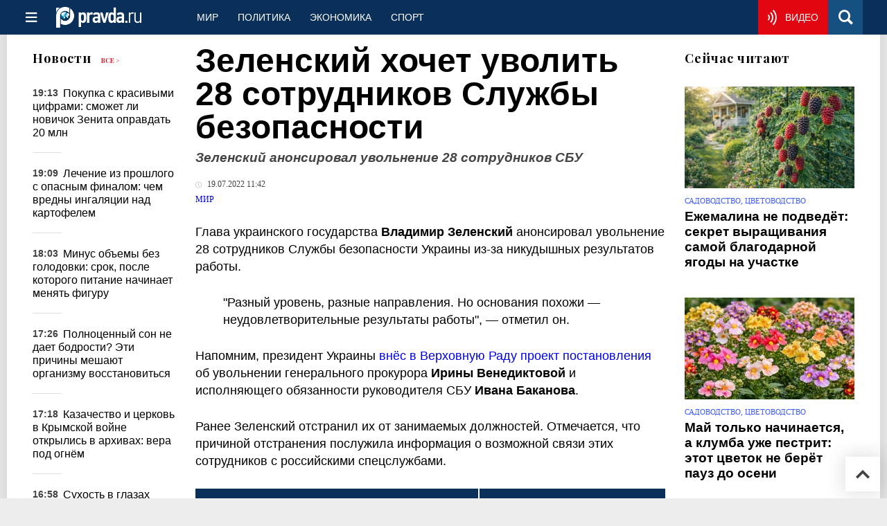

--- FILE ---
content_type: text/html
request_url: https://www.pravda.ru/news/world/1728424-sbu/
body_size: 30178
content:
<!DOCTYPE html>
<html lang="ru" class="no-js" prefix="og: https://ogp.me/ns# fb: https://ogp.me/ns/fb# article: https://ogp.me/ns/article# profile: https://ogp.me/ns/profile# video: https://ogp.me/ns/video#">
    <head>
        <meta charset="utf-8">
        <meta name="viewport" content="width=device-width, initial-scale=1">
        <meta name="theme-color" content="#0a305a">
        <meta http-equiv="X-UA-Compatible" content="IE=edge">
        <meta name="msvalidate.01" content="13A7C501677A3DFC5E4A9747C802BFD9">
        <meta name="verify-v1" content="wFXlfD8ory0rg75F2j4lTejg4irxSLwX500ilHKJwlY=">
        <meta name="pmail-verification" content="f782bbafa506f1851028f28c1987e76b">
        <meta name="yandex-verification" content="7367d7d828b17c1c">
        <meta name="y_key" content="0594f1f446fc2d3d">
        <meta name="google-site-verification" content="googled52d3af475e970bc">
                    <meta name="robots" content="max-image-preview:large">
                <meta name="HandheldFriendly" content="true">
        <meta name="MobileOptimized" content="width">
                        <meta name="p:domain_verify" content="994f40be6235d4ac25637a1b4455c522">
                <link rel="alternate" type="application/rss+xml" title="Аналитика и новости Правда.ру"
      href="https://www.pravda.ru/export.xml"/>
<link rel="alternate" type="application/rss+xml" title="Мир. Новости мира" href="https://www.pravda.ru/world/export.xml">
                        <link rel="alternate" href="https://www.pravda.ru/" hreflang="x-default">
        <link rel="alternate" href="https://www.pravda.ru/" hreflang="ru-ru">
        <link rel="alternate" href="https://english.pravda.ru" hreflang="en-us">
        <link rel="alternate" href="https://deutsch.pravda.ru/" hreflang="de-de">
        <link rel="alternate" href="https://port.pravda.ru" hreflang="pt-br">
        <link rel="alternate" href="https://france.pravda.ru" hreflang="fr-fr">
        <link rel="alternate" href="https://es.pravda.ru/" hreflang="es-es">
                <title>Зеленский хочет уволить 28 сотрудников Службы безопасности</title>
                        <link rel="canonical" href="https://www.pravda.ru/news/world/1728424-sbu/">
                                <link rel="image_src" href="https://img.pravda.ru/image/preview/article/4/2/4/1728424_amp.jpeg">
                                <meta name="twitter:site" content="@PravdaRu">
                                <meta name="twitter:creator" content="@PravdaRu">
                                <meta name="robots" content="noindex, nofollow">
                                <meta name="title" content="Зеленский хочет уволить 28 сотрудников Службы безопасности">
                                <meta name="twitter:title" content="Зеленский хочет уволить 28 сотрудников Службы безопасности">
                                <meta name="description" content="Глава украинского государства Владимир Зеленский анонсировал увольнение 28 сотрудников СБУ из-за никудышных результатов работы.">
                                <meta name="twitter:description" content="Глава украинского государства Владимир Зеленский анонсировал увольнение 28 сотрудников СБУ из-за никудышных результатов работы.">
                                <meta name="twitter:card" content="summary_large_image">
                                <meta name="image_src" content="https://img.pravda.ru/image/preview/article/4/2/4/1728424_amp.jpeg">
                                <meta name="twitter:image" content="https://img.pravda.ru/image/preview/article/4/2/4/1728424_amp.jpeg">
                                <meta name="author" content="Елена Ивченко">
                                <meta property="fb:app_id" content="218074068257314">
                                <meta property="og:site_name" content="Правда.Ру">
                                <meta property="fb:pages" content="1098265950253633,1681323735456183,108088759217229,1027076390673903,107581676342178,715318548633973,608023116045038,150939555488155,241186509901393,272899953559024,203377376374367,10150101036770125,512182562464920,332370149471">
                                <meta property="og:title" content="Зеленский хочет уволить 28 сотрудников Службы безопасности">
                                <meta property="og:description" content="Глава украинского государства Владимир Зеленский анонсировал увольнение 28 сотрудников СБУ из-за никудышных результатов работы.">
                                <meta property="og:url" content="https://www.pravda.ru/news/world/1728424-sbu/">
                                <meta property="og:image" content="https://img.pravda.ru/image/preview/article/4/2/4/1728424_amp.jpeg">
                                <meta property="og:image:width" content="1200">
                                <meta property="og:image:height" content="900">
                                <meta property="article:author" content="https://www.pravda.ru/author/elena_ivchenko/">
                                <meta property="og:type" content="article">
                                <meta property="og:locale" content="ru-RU">
                                <meta property="article:published_time" content="2022-07-19T08:42:00Z">
                                <meta property="article:modified_time" content="2022-07-19T08:48:08Z">
                                <meta property="article:section" content="Мир. Новости мира">
                                <meta property="article:tag" content="украина">
                                <meta property="article:tag" content="служба безопасности">
                                <meta property="article:tag" content="владимир зеленский">
                                <meta property="article:tag" content="ирина венедиктова">
                                <meta property="article:tag" content="иван баканов">
                                <meta property="article:tag" content="увольнение">
                
        <link rel="shortcut icon" href="https://www.pravda.ru/favicon.ico">
        <link rel="apple-touch-icon" href="https://www.pravda.ru/pix/apple-touch-icon.png">
        
    <link rel="stylesheet" href="https://cdn.newsteam-hub.ru/pravda/css/new/000_reset.min.css" type="text/css">
    <link rel="stylesheet" href="https://cdn.newsteam-hub.ru/pravda/css/new/002_menu.min.css" type="text/css">
<link rel="preload" href="https://www.pravda.ru/css/new/004_global.min.css" as="style" onload="this.onload=null;this.rel='stylesheet'"><link rel="preload" href="https://www.pravda.ru/css/new/001_fonts.min.css" as="style" onload="this.onload=null;this.rel='stylesheet'"><link rel="preload" href="https://www.pravda.ru/css/new/000_icons.min.css" as="style" onload="this.onload=null;this.rel='stylesheet'"><link rel="preload" href="https://www.pravda.ru/css/new/006_news.min.css" as="style" onload="this.onload=null;this.rel='stylesheet'"><noscript>
                    <link rel="stylesheet" href="https://www.pravda.ru/css/new/004_global.min.css">
                    <link rel="stylesheet" href="https://www.pravda.ru/css/new/001_fonts.min.css">
                    <link rel="stylesheet" href="https://www.pravda.ru/css/new/000_icons.min.css">
                    <link rel="stylesheet" href="https://www.pravda.ru/css/new/006_news.min.css">
    </noscript>        		<!--noindex-->
    <!-- sf#396 -->
    <link rel="dns-prefetch" href="//fonts.googleapis.com">
<link rel="dns-prefetch" href="//fonts.gstatic.com">
<link rel="dns-prefetch" href="//img.pravda.ru">

<link rel="preconnect" href="https://fonts.googleapis.com">
<link rel="preconnect" href="https://fonts.gstatic.com" crossorigin>
<link rel="preconnect" href="https://img.pravda.ru">

<link rel="preload" href="/fonts/PlayfairDisplay-Bold.woff2" as="font" type="font/woff2" crossorigin>
<link rel="preload" href="/fonts/pravdaru-icons.woff" as="font" type="font/woff" crossorigin>
<link rel="modulepreload" href="https://cdn.newsteam-hub.ru/pravda/js/modules/base.min.js">
<link rel="modulepreload" href="https://cdn.newsteam-hub.ru/pravda/js/modules/utils.min.js">
<link rel="modulepreload" href="https://cdn.newsteam-hub.ru/pravda/js/003_main.min.js">

<script async src='https://yandex.ru/ads/system/header-bidding.js'></script>
<script>
var adfoxBiddersMap = {
  "betweenDigital": "3001501",
  "otm": "2972230",
  "Gnezdo": "3001632",
  "myTarget": "3001621",
  "buzzoola": "3268079",
  "adriver": "3283630"
};

var adUnits = [
  {
    "code": "https://yandex.ru/ads/adfox/164130/getCode?p1=dlqgr&p2=hiuy",
    "codeType": "instream",
    "bids": [
      {
        "bidder": "betweenDigital",
        "params": {
          "placementId": "4875832"
        },
        "adBreakTypes": [
          "preroll"
        ]
      },
      {
        "bidder": "buzzoola",
        "params": {
          "placementId": "1307824"
        },
        "adBreakTypes": [
          "preroll"
        ]
      }
    ]
  },
  {
    "code": "https://yandex.ru/ads/adfox/164130/getCode?p1=dlqja&p2=jqcw",
    "codeType": "instream",
    "bids": [
      {
        "bidder": "betweenDigital",
        "params": {
          "placementId": "4876094"
        },
        "adBreakTypes": [
          "postroll"
        ]
      }
    ]
  },
  {
    "code": "https://yandex.ru/ads/adfox/164130/getCode?p1=dlqih&p2=hiuw",
    "codeType": "instream",
    "bids": [
      {
        "bidder": "betweenDigital",
        "params": {
          "placementId": "4876095"
        },
        "adBreakTypes": [
          "midroll"
        ]
      }
    ]
  },
  {
    "code": "https://yandex.ru/ads/adfox/164130/getCode?p1=dlqlf&p2=jqcu",
    "codeType": "instream",
    "bids": [
      {
        "bidder": "betweenDigital",
        "params": {
          "placementId": "4876096"
        },
        "adBreakTypes": [
          "midroll"
        ]
      }
    ]
  },
  {
    "code": "https://yandex.ru/ads/adfox/164130/getCode?p1=dlqkm&p2=jqcu",
    "codeType": "instream",
    "bids": [
      {
        "bidder": "betweenDigital",
        "params": {
          "placementId": "4876097"
        },
        "adBreakTypes": [
          "midroll"
        ]
      }
    ]
  },
  {
    "code": "https://yandex.ru/ads/adfox/164130/getCode?p1=dlqjt&p2=jqcu",
    "codeType": "instream",
    "bids": [
      {
        "bidder": "betweenDigital",
        "params": {
          "placementId": "4876098"
        },
        "adBreakTypes": [
          "midroll"
        ]
      }
    ]
  },
  {
    "code": "https://yandex.ru/ads/adfox/164130/getCode?p1=dlqho&p2=hiux",
    "codeType": "instream",
    "bids": [
      {
        "bidder": "betweenDigital",
        "params": {
          "placementId": "4876099"
        },
        "adBreakTypes": [
          "midroll"
        ]
      }
    ]
  },
  {
    "code": "adfox_171330426036014095",
    "sizes": [
      [
        300,
        250
      ],
      [
        300,
        300
      ],
      [
        320,
        100
      ],
      [
        320,
        50
      ],
      [
        250,
        250
      ]
    ],
    "bids": [
      {
        "bidder": "otm",
        "params": {
          "placementId": "60651"
        }
      },
      {
        "bidder": "betweenDigital",
        "params": {
          "placementId": "4717287"
        }
      },
      {
        "bidder": "Gnezdo",
        "params": {
          "placementId": "369671"
        }
      },
      {
        "bidder": "myTarget",
        "params": {
          "placementId": "1352092"
        }
      },
      {
        "bidder": "buzzoola",
        "params": {
          "placementId": "1286664"
        }
      },
      {
        "bidder": "adriver",
        "params": {
          "placementId": "22:pravdaru_300x250_st_m"
        }
      }
    ]
  }
];

var userTimeout = 900;

window.YaHeaderBiddingSettings = {
   biddersMap: adfoxBiddersMap,
   adUnits: adUnits,
   timeout: userTimeout,
};

window.Ya || (window.Ya = {});
window.yaContextCb = window.yaContextCb || [];
window.Ya.adfoxCode || (window.Ya.adfoxCode = {});
window.Ya.adfoxCode.hbCallbacks || (window.Ya.adfoxCode.hbCallbacks = []);
</script>
<script src='https://yandex.ru/ads/system/context.js' async></script>

<script>
var pravdaScrollOptions = {
  "yaCounters": [11268325]
};
</script>
    <!-- end of sf#396 -->
	<!--/noindex-->
        </head>
    <body class="pushable">
                <script type="application/ld+json">[{"@context":"https:\/\/schema.org","@type":"NewsArticle","mainEntityOfPage":{"@type":"WebPage","@id":"https:\/\/www.pravda.ru\/news\/world\/1728424-sbu\/"},"name":"Зеленский анонсировал увольнение 28 сотрудников СБУ","url":"https:\/\/www.pravda.ru\/news\/world\/1728424-sbu\/","headline":"Зеленский анонсировал увольнение 28 сотрудников СБУ","articleBody":"Глава украинского государства Владимир Зеленский анонсировал увольнение 28 сотрудников Службы безопасности Украины из-за никудышных результатов работы.\r\n\r\n\r\n\r\n&quot;Разный уровень, разные направления. Но основания похожи &amp;mdash; неудовлетворительные результаты работы&quot;, &amp;mdash; отметил он.\r\n\r\n\r\n\r\nНапомним, президент Украины внёс в Верховную Раду проект постановления об увольнении генерального прокурора Ирины Венедиктовой и исполняющего обязанности руководителя СБУ Ивана Баканова.\r\n\r\nРанее Зеленский отстранил их от занимаемых должностей. Отмечается, что причиной отстранения послужила информация о возможной связи этих сотрудников с российскими спецслужбами.","genre":"Мир. Новости мира","articleSection":"Мир. Новости мира","keywords":"украина,служба безопасности,владимир зеленский,ирина венедиктова,иван баканов,увольнение","publisher":{"@context":"https:\/\/schema.org","@type":"NewsMediaOrganization","url":"https:\/\/www.pravda.ru\/","name":"Pravda.Ru","email":"home@pravda.ru","telephone":"+74996414169","sameAs":["https:\/\/ru.wikipedia.org\/wiki\/%D0%9F%D1%80%D0%B0%D0%B2%D0%B4%D0%B0.%D0%A0%D1%83","https:\/\/t.me\/pravdist","https:\/\/ok.ru\/pravdaru","https:\/\/vk.com\/pravda_ru"],"foundingDate":"1999-01-27","foundingLocation":"https:\/\/www.pravda.ru\/tags\/moskva","legalName":"ООО «ТехноМедиа»","logo":{"@type":"ImageObject","url":"https:\/\/www.pravda.ru\/pix\/logo600_60.png","width":600,"height":60},"image":"https:\/\/www.pravda.ru\/pix\/logo_512.png","address":{"@type":"PostalAddress","addressLocality":"Москва","addressRegion":"Москва","postalCode":"105066","streetAddress":"ул. Старая Басманная улица, 16\/1Бс5А","addressCountry":"RU"},"contactPoint":{"@type":"ContactPoint","email":"home@pravda.ru","url":"https:\/\/www.pravda.ru\/feedback.html"},"employees":"https:\/\/www.pravda.ru\/author\/","brand":"https:\/\/www.pravda.ru\/brands.html","ethicsPolicy":"https:\/\/www.pravda.ru\/ethicspolicy.html","masthead":"https:\/\/www.pravda.ru\/","missionCoveragePrioritiesPolicy":"https:\/\/www.pravda.ru\/missioncoverageprioritiespolicy.html","diversityPolicy":"https:\/\/www.pravda.ru\/diversitypolicy.html","correctionsPolicy":"https:\/\/www.pravda.ru\/correctionspolicy.html","verificationFactCheckingPolicy":"https:\/\/www.pravda.ru\/verificationfactcheckingpolicy.html","unnamedSourcesPolicy":"https:\/\/www.pravda.ru\/unnamedsourcespolicy.html","ownershipFundingInfo":"https:\/\/www.pravda.ru\/founders.html","publishingPrinciples":"https:\/\/www.pravda.ru\/principles.html"},"inLanguage":"ru-RU","isFamilyFriendly":true,"description":"Глава украинского государства Владимир Зеленский анонсировал увольнение 28 сотрудников СБУ из-за никудышных результатов работы.","author":{"@type":"Person","name":"Елена Ивченко","url":"https:\/\/www.pravda.ru\/author\/elena_ivchenko\/","disambiguatingDescription":"Елена Ивченко — журналист, корреспондент новостной службы Правды.Ру"},"contributor":{"@type":"Person","name":"Любовь Степушова","url":"https:\/\/www.pravda.ru\/author\/stepushova_ljubov\/","disambiguatingDescription":"Любовь Александровна Степушова — обозреватель Правды.Ру"},"image":{"@type":"ImageObject","url":"https:\/\/img.pravda.ru\/image\/preview\/article\/4\/2\/4\/1728424_amp.jpeg","height":900,"width":1200},"dateCreated":"2022-07-19T08:42:03Z","datePublished":"2022-07-19T08:42:00Z","dateModified":"2022-07-19T08:48:08Z","about":[{"@context":"https:\/\/schema.org","@type":"Thing","name":"украина","url":"https:\/\/www.pravda.ru\/tags\/ukraina\/"},{"@context":"https:\/\/schema.org","@type":"Thing","name":"служба безопасности","url":"https:\/\/www.pravda.ru\/tags\/sluzhba-bezopasnosti\/"},{"@context":"https:\/\/schema.org","@type":"Person","name":"владимир зеленский","url":"https:\/\/www.pravda.ru\/tags\/vladimir-zelenskijj\/","sameAs":["https:\/\/www.facebook.com\/100007211555008","https:\/\/vk.com\/vladimir_zelenskiy95","https:\/\/twitter.com\/ZelenskyyUA","https:\/\/youtube.com\/channel\/UCp2zBKrqP0ZQF6RN4RJtF2Q","https:\/\/instagram.com\/zelenskiy_official","https:\/\/t.me\/V_Zelenskiy_official"],"description":"Ранние годы и образование\r\nВладимир Александрович Зеленский родился 25 января 1978 года в городе Кривой Рог, Украинская ССР (ныне Украина). Его отец &amp;mdash; Александр Семёнович Зеленский &amp;mdash; профессор, доктор технических наук, мать &amp;mdash; Римма Владимировна Зеленская &amp;mdash; инженер. В детстве Зеленский некоторое время жил в Монголии, где его отец преподавал. После возвращения в Украину он окончил среднюю школу и поступил в Криворожский экономический институт, получив юридическое образование, однако по специальности не работал.\r\nКарьера в шоу-бизнесе\r\nС юности Зеленский увлекался сценой и юмором. В студенческие годы начал играть в команде КВН, а позже стал капитаном команды &amp;laquo;95-й квартал&amp;raquo;. В 2003 году основал продюсерский центр &amp;laquo;Студия Квартал 95&amp;raquo;, ставший одним из крупнейших производителей телевизионного контента в Украине. Зеленский участвовал в создании и продюсировании популярных проектов: &amp;laquo;Вечерний квартал&amp;raquo;, &amp;laquo;Рассмеши комика&amp;raquo;, &amp;laquo;Лига смеха&amp;raquo;. Наибольшую известность ему принесла роль президента Украины в сериале &amp;laquo;Слуга народа&amp;raquo; (2015&amp;ndash;2019), который предсказал его дальнейшую политическую карьеру.\r\nПолитическая карьера\r\nВ декабре 2018 года Владимир Зеленский объявил о выдвижении своей кандидатуры на президентских выборах 2019 года. Его предвыборная кампания строилась на антикоррупционной риторике и обещаниях реформ. В апреле 2019 года он победил во втором туре выборов, набрав 73,22% голосов.\r\n20 мая 2019 года Зеленский официально вступил в должность Президента Украины. В июле 2019 года, по его инициативе, были досрочно проведены парламентские выборы, в результате которых его партия &amp;laquo;Слуга народа&amp;raquo; получила большинство в Верховной Раде.\r\nОсновные реформы\r\n\r\nЗемельная реформа &amp;mdash; отмена моратория на продажу сельскохозяйственных земель.\r\nДиджитализация &amp;mdash; внедрение электронных госуслуг, включая приложение &amp;laquo;Дія&amp;raquo;.\r\nСудебная реформа &amp;mdash; обновление судебной системы и борьба с коррупцией.\r\n\r\nМеждународная деятельность\r\nПосле начала войны в 2022 году Зеленский активно взаимодействует с мировыми лидерами, добиваясь экономической и военной поддержки Украины. Он регулярно выступает в международных организациях, включая ООН, НАТО и ЕС, ведет переговоры с западными странами.\r\nЛичная жизнь\r\nСупруга Владимира Зеленского &amp;mdash; Елена Зеленская (в девичестве Кияшко), первая леди Украины. У них двое детей: дочь Александра и сын Кирилл.\r\nЧасто задаваемые вопросы\r\n1. Где родился Владимир Зеленский?\r\nВладимир Зеленский родился 25 января 1978 года в городе Кривой Рог, Украинская ССР.\r\n2. Как Зеленский пришел в политику?\r\nЗеленский стал известен благодаря &amp;laquo;Студии Квартал 95&amp;raquo; и сериалу &amp;laquo;Слуга народа&amp;raquo;, в котором сыграл роль президента. В 2019 году он выдвинул свою кандидатуру и победил на выборах.\r\n3. Какие реформы проводил Зеленский?\r\n\r\nЗемельная реформа &amp;mdash; открытие рынка земли.\r\nДиджитализация &amp;mdash; запуск платформы &amp;laquo;Дія&amp;raquo;.\r\nСудебная реформа &amp;mdash; борьба с коррупцией.\r\n\r\n4. Какова роль Зеленского в международной политике?\r\nЗеленский ведет активные переговоры с западными лидерами, добиваясь поддержки Украины в условиях военного конфликта.\r\n5. Кто жена Владимира Зеленского?\r\nЖена Владимира Зеленского &amp;mdash; Елена Зеленская, первая леди Украины."},{"@context":"https:\/\/schema.org","@type":"Thing","name":"ирина венедиктова","url":"https:\/\/www.pravda.ru\/tags\/irina-venediktova\/"},{"@context":"https:\/\/schema.org","@type":"Person","name":"иван баканов","url":"https:\/\/www.pravda.ru\/tags\/ivan-bakanov\/","sameAs":["https:\/\/www.facebook.com\/bakanov.i.g","https:\/\/ru.wikipedia.org\/wiki\/%D0%91%D0%B0%D0%BA%D0%B0%D0%BD%D0%BE%D0%B2,_%D0%98%D0%B2%D0%B0%D0%BD_%D0%93%D0%B5%D0%BD%D0%BD%D0%B0%D0%B4%D1%8C%D0%B5%D0%B2%D0%B8%D1%87"],"description":"Иван Геннадьевич Баканов (родился 2 мая 1975, Кривой Рог) &amp;mdash; украинский государственный деятель. Глава Службы безопасности Украины с 29 августа 2019. Входит в состав СНБО с 28 мая 2019.\nПредседатель партии &quot;Слуга народа&quot; с 2 декабря 2017 по 27 мая 2019. С 22 мая 2019 &amp;mdash; первый заместитель главы Службы безопасности Украины, начальник Главного управления по борьбе с коррупцией и организованной преступностью СБУ. Окончил Киевский национальный экономический университет им. Гетьмана (1997) и Академию труда, социальных отношений и туризма (2006) (специальность &amp;mdash; &quot;Суд, адвокатура и прокуратура&quot;).\nСсылки:\n\nПрофиль на сайте СБУ\nПрофиль на сайте znaj. ua\nПрофиль на сайте Левый Берег\nПрофиль на сайте my. ua\n\n"},{"@context":"https:\/\/schema.org","@type":"Thing","name":"увольнение","url":"https:\/\/www.pravda.ru\/tags\/uvol-nenie\/"}]},{"@context":"https:\/\/schema.org","@type":"Person","name":"владимир зеленский","url":"https:\/\/www.pravda.ru\/tags\/vladimir-zelenskijj\/","sameAs":["https:\/\/www.facebook.com\/100007211555008","https:\/\/vk.com\/vladimir_zelenskiy95","https:\/\/twitter.com\/ZelenskyyUA","https:\/\/youtube.com\/channel\/UCp2zBKrqP0ZQF6RN4RJtF2Q","https:\/\/instagram.com\/zelenskiy_official","https:\/\/t.me\/V_Zelenskiy_official"],"description":"Ранние годы и образование\r\nВладимир Александрович Зеленский родился 25 января 1978 года в городе Кривой Рог, Украинская ССР (ныне Украина). Его отец &amp;mdash; Александр Семёнович Зеленский &amp;mdash; профессор, доктор технических наук, мать &amp;mdash; Римма Владимировна Зеленская &amp;mdash; инженер. В детстве Зеленский некоторое время жил в Монголии, где его отец преподавал. После возвращения в Украину он окончил среднюю школу и поступил в Криворожский экономический институт, получив юридическое образование, однако по специальности не работал.\r\nКарьера в шоу-бизнесе\r\nС юности Зеленский увлекался сценой и юмором. В студенческие годы начал играть в команде КВН, а позже стал капитаном команды &amp;laquo;95-й квартал&amp;raquo;. В 2003 году основал продюсерский центр &amp;laquo;Студия Квартал 95&amp;raquo;, ставший одним из крупнейших производителей телевизионного контента в Украине. Зеленский участвовал в создании и продюсировании популярных проектов: &amp;laquo;Вечерний квартал&amp;raquo;, &amp;laquo;Рассмеши комика&amp;raquo;, &amp;laquo;Лига смеха&amp;raquo;. Наибольшую известность ему принесла роль президента Украины в сериале &amp;laquo;Слуга народа&amp;raquo; (2015&amp;ndash;2019), который предсказал его дальнейшую политическую карьеру.\r\nПолитическая карьера\r\nВ декабре 2018 года Владимир Зеленский объявил о выдвижении своей кандидатуры на президентских выборах 2019 года. Его предвыборная кампания строилась на антикоррупционной риторике и обещаниях реформ. В апреле 2019 года он победил во втором туре выборов, набрав 73,22% голосов.\r\n20 мая 2019 года Зеленский официально вступил в должность Президента Украины. В июле 2019 года, по его инициативе, были досрочно проведены парламентские выборы, в результате которых его партия &amp;laquo;Слуга народа&amp;raquo; получила большинство в Верховной Раде.\r\nОсновные реформы\r\n\r\nЗемельная реформа &amp;mdash; отмена моратория на продажу сельскохозяйственных земель.\r\nДиджитализация &amp;mdash; внедрение электронных госуслуг, включая приложение &amp;laquo;Дія&amp;raquo;.\r\nСудебная реформа &amp;mdash; обновление судебной системы и борьба с коррупцией.\r\n\r\nМеждународная деятельность\r\nПосле начала войны в 2022 году Зеленский активно взаимодействует с мировыми лидерами, добиваясь экономической и военной поддержки Украины. Он регулярно выступает в международных организациях, включая ООН, НАТО и ЕС, ведет переговоры с западными странами.\r\nЛичная жизнь\r\nСупруга Владимира Зеленского &amp;mdash; Елена Зеленская (в девичестве Кияшко), первая леди Украины. У них двое детей: дочь Александра и сын Кирилл.\r\nЧасто задаваемые вопросы\r\n1. Где родился Владимир Зеленский?\r\nВладимир Зеленский родился 25 января 1978 года в городе Кривой Рог, Украинская ССР.\r\n2. Как Зеленский пришел в политику?\r\nЗеленский стал известен благодаря &amp;laquo;Студии Квартал 95&amp;raquo; и сериалу &amp;laquo;Слуга народа&amp;raquo;, в котором сыграл роль президента. В 2019 году он выдвинул свою кандидатуру и победил на выборах.\r\n3. Какие реформы проводил Зеленский?\r\n\r\nЗемельная реформа &amp;mdash; открытие рынка земли.\r\nДиджитализация &amp;mdash; запуск платформы &amp;laquo;Дія&amp;raquo;.\r\nСудебная реформа &amp;mdash; борьба с коррупцией.\r\n\r\n4. Какова роль Зеленского в международной политике?\r\nЗеленский ведет активные переговоры с западными лидерами, добиваясь поддержки Украины в условиях военного конфликта.\r\n5. Кто жена Владимира Зеленского?\r\nЖена Владимира Зеленского &amp;mdash; Елена Зеленская, первая леди Украины."},{"@context":"https:\/\/schema.org","@type":"Person","name":"иван баканов","url":"https:\/\/www.pravda.ru\/tags\/ivan-bakanov\/","sameAs":["https:\/\/www.facebook.com\/bakanov.i.g","https:\/\/ru.wikipedia.org\/wiki\/%D0%91%D0%B0%D0%BA%D0%B0%D0%BD%D0%BE%D0%B2,_%D0%98%D0%B2%D0%B0%D0%BD_%D0%93%D0%B5%D0%BD%D0%BD%D0%B0%D0%B4%D1%8C%D0%B5%D0%B2%D0%B8%D1%87"],"description":"Иван Геннадьевич Баканов (родился 2 мая 1975, Кривой Рог) &amp;mdash; украинский государственный деятель. Глава Службы безопасности Украины с 29 августа 2019. Входит в состав СНБО с 28 мая 2019.\nПредседатель партии &quot;Слуга народа&quot; с 2 декабря 2017 по 27 мая 2019. С 22 мая 2019 &amp;mdash; первый заместитель главы Службы безопасности Украины, начальник Главного управления по борьбе с коррупцией и организованной преступностью СБУ. Окончил Киевский национальный экономический университет им. Гетьмана (1997) и Академию труда, социальных отношений и туризма (2006) (специальность &amp;mdash; &quot;Суд, адвокатура и прокуратура&quot;).\nСсылки:\n\nПрофиль на сайте СБУ\nПрофиль на сайте znaj. ua\nПрофиль на сайте Левый Берег\nПрофиль на сайте my. ua\n\n"}]</script>
            
<!-- Меню левое для мобильной версии-->
<div class="left sidebar">
    <a href="https://www.pravda.ru/" class="logo">
        <i class="logo icon">

        </i>
    </a>
    <!--noindex-->
    <div class="vertical menu">
                <a href="https://www.pravda.ru/world/" class="item">Мир</a>
                <a href="https://www.pravda.ru/politics/" class="item">Политика</a>
                <a href="https://www.pravda.ru/economics/" class="item">Экономика</a>
                <a href="https://www.pravda.ru/realty/" class="item">Недвижимость</a>
                <a href="https://nasledie.pravda.ru/" class="item">Наследие</a>
                <a href="https://www.pravda.ru/society/" class="item">Общество</a>
                <a href="https://www.pravda.ru/districts/" class="item">Россия</a>
                <a href="https://www.pravda.ru/science/" class="item">Наука и техника</a>
                <a href="https://www.pravda.ru/culture/" class="item">Культура</a>
                <a href="https://www.pravda.ru/faith/" class="item">Религия</a>
                <a href="https://www.pravda.ru/travel/" class="item">Туризм</a>
                <a href="https://www.pravda.ru/photo/" class="item">Фото</a>
                <a href="https://www.pravda.ru/videochannel/" class="item">Правда ТВ</a>
            </div>
    <!--/noindex-->
</div>
<!-- Форма поиска -->
<div class="mobile topbar section">
    <div class="menu"><a id="mobile-navigation-trigger" data-target="body &gt; .left.sidebar" class="icon item">
        <i class="sandwich icon"></i></a><span class="item text logo" onclick="document.location.href = '/'"></span>
        <div class="right personal menu">
                        <a href="https://www.pravda.ru/videochannel/"  class="onair item" aria-label="Смотреть онлайн эфир"><i class="onair icon"></i></a>
                        <a href="/search/" class="search item" aria-label="Поиск по сайту">
                <i class="search icon"></i>
            </a>
        </div>
    </div>
</div>
<div class="pusher">
    <div class="page">
                                <!-- Blue bar -->
        <div class="topbar section">
            <div class="grid">
                <div class="four wide column">
                    <div id="main-navigation-trigger">
                        <div class="menu"><a href="#" class="item" aria-label="Открыть меню"><i class="sandwich icon"></i><span></span></a>
                        </div>
                        <div class="menu"><a href="#" class="item" aria-label="Закрыть меню"><i class="times icon"></i></a></div>
                    </div>
                    <div class="main logo">
                        <a href="https://www.pravda.ru/">
                            <img src="/pix/logo_white.png" alt="Правда.Ру" width="123" height="30" loading="lazy">
                        </a>
                    </div>
                </div>
                <div class="fifteen wide column">
                    <div id="sub-navigation" class="menu">
                        <div class="content">
                                <a href="https://www.pravda.ru/world/"
       class="item" >
        Мир    </a>
    <a href="https://www.pravda.ru/politics/"
       class="item" >
        Политика    </a>
    <a href="https://www.pravda.ru/economics/"
       class="item" >
        Экономика    </a>
    <a href="https://www.pravda.ru/sport/"
       class="item" >
        Спорт    </a>
                        </div>
                        <div class="right menu">
                                        <a href="https://www.pravda.ru/videochannel/" class="onair item live" aria-label="Смотреть онлайн эфир" >
            <i class="onair icon"></i>
            <span class="hover">Видео</span>
        </a>
                                </div>
                    </div>
                </div>
                <div class="one wide column">
                    <div class="personal menu">
                        <a href="/search/" data-target="#search-form" class="search item" aria-label="Поиск по сайту"><i class="search icon"></i></a>
                    </div>
                </div>
            </div>
        </div>
        <!--noindex--><div id="main-navigation" class="main navigation section"><div class="content"></div></div><!--/noindex-->

                            
        <div class="section news-scroll">
    <div class="equal height grid fixed-nav">
        <div class="fifteen wide column" id="content-column">
            <div class="section short-news">
                <div class="grid">
                    <div class="five wide computer only column">
                        <div class="sticky">
                            <div class="four wide hide on notebook column">
        <div class="relaxed grid">
            <div class="row">
                <div class="column">
                        <div class="header">
        <a href="https://www.pravda.ru/news/">Новости</a>
        <small><a href="https://www.pravda.ru/news/">Все &gt;</a></small>
    </div>
    <div class="news block red-tag">
        <div class="">
                                                                                <div
                        data-article-id="2331111"
                        class="article"
                >
                    <time data-increment="1" datetime="2026-01-26T16:13:00Z">
                        19:13                    </time>
                    <div class="title">
                        <a href="https://www.pravda.ru/news/sport/2331111-zenit-transfer-risk/">
                            Покупка с красивыми цифрами: сможет ли новичок Зенита оправдать 20 млн                        </a>
                    </div>
                </div>
                                                        <div
                        data-article-id="2331108"
                        class="article"
                >
                    <time data-increment="2" datetime="2026-01-26T16:09:00Z">
                        19:09                    </time>
                    <div class="title">
                        <a href="https://www.pravda.ru/news/health/2331108-steam-inhalation-risks/">
                            Лечение из прошлого с опасным финалом: чем вредны ингаляции над картофелем                        </a>
                    </div>
                </div>
                                                        <div
                        data-article-id="2331107"
                        class="article"
                >
                    <time data-increment="3" datetime="2026-01-26T15:03:00Z">
                        18:03                    </time>
                    <div class="title">
                        <a href="https://www.pravda.ru/news/health/2331107-pitanie-i-figura/">
                            Минус объемы без голодовки: срок, после которого питание начинает менять фигуру                        </a>
                    </div>
                </div>
                                                        <div
                        data-article-id="2331081"
                        class="article"
                >
                    <time data-increment="4" datetime="2026-01-26T14:26:00Z">
                        17:26                    </time>
                    <div class="title">
                        <a href="https://www.pravda.ru/news/health/2331081-ustalost-i-sonlivost/">
                            Полноценный сон не дает бодрости? Эти причины мешают организму восстановиться                        </a>
                    </div>
                </div>
                                                        <div
                        data-article-id="2331078"
                        class="article"
                >
                    <time data-increment="5" datetime="2026-01-26T14:18:00Z">
                        17:18                    </time>
                    <div class="title">
                        <a href="https://www.pravda.ru/news/faith/2331078-cossacks-and-church-in-crimean-war/">
                            Казачество и церковь в Крымской войне открылись в архивах: вера под огнём                        </a>
                    </div>
                </div>
                                                        <div
                        data-article-id="2331077"
                        class="article"
                >
                    <time data-increment="6" datetime="2026-01-26T13:58:00Z">
                        16:58                    </time>
                    <div class="title">
                        <a href="https://www.pravda.ru/news/health/2331077-sukhost-v-glazakh/">
                            Сухость в глазах начинается внезапно: враг зрительного комфорта оказался рядом                        </a>
                    </div>
                </div>
                                                        <div
                        data-article-id="2331065"
                        class="article"
                >
                    <time data-increment="7" datetime="2026-01-26T13:44:00Z">
                        16:44                    </time>
                    <div class="title">
                        <a href="https://www.pravda.ru/news/science/2331065-animal-camouflage-evolution/">
                            Живут рядом с нами, но остаются невидимками: открытие, которое удивило даже скептиков                        </a>
                    </div>
                </div>
                                                        <div
                        data-article-id="2331066"
                        class="article"
                >
                    <time data-increment="8" datetime="2026-01-26T13:27:00Z">
                        16:27                    </time>
                    <div class="title">
                        <a href="https://www.pravda.ru/news/health/2331066-otnoshenija/">
                            Чувства уходят без громких ссор: как выглядит начало конца в отношениях                        </a>
                    </div>
                </div>
                                                        <div
                        data-article-id="2331057"
                        class="article"
                >
                    <time data-increment="9" datetime="2026-01-26T12:56:00Z">
                        15:56                    </time>
                    <div class="title">
                        <a href="https://www.pravda.ru/news/health/2331057-gormonalnyi-sboi/">
                            Тело стареет быстрее паспорта: признаки гормонального сбоя, которые многие игнорируют                        </a>
                    </div>
                </div>
                                </div>
    </div>
                    </div>
            </div>
    </div>
</div>
                        </div>
                    </div>
                    <div class="fifteen wide column" id="scrolling-news-list" >
                            <section
                                id="default-list-item"
                                 data-show-next-article-ids=""
                                 data-article-id="1728424"
                                 data-seotitle="Зеленский анонсировал увольнение 28 сотрудников СБУ"
                                 data-seourl="https://www.pravda.ru/news/world/1728424-sbu/"
                                 data-seokeywords=""
                                 data-seodescription=""
                        >
                            
<div class="full article full-article" data-article-id="">
        <h1 class="title">
    Зеленский хочет уволить 28 сотрудников Службы безопасности</h1>
<div class="second-title"> Зеленский анонсировал увольнение 28 сотрудников СБУ</div>

<style>     @media only screen and (max-width: 1260px) {
        .page .article .article-header {
            font-size: 1.7em;
        }
    }

    .article .article-header {
        margin: -0.2em 0 0;
        font-size: 3em;
        line-height: 1;
        margin-bottom: 20px;
    }

    .article div.second-title {
        margin: .5em 0 0;
        font-size: 1.2em;
        line-height: 1;
        font-weight: 600;
        font-style: italic;
        color: #444;
    }
</style>
    <div class="category">
                            <div class="meta">
                                    <time datetime="2022-07-19T08:42:00Z"
                          title="Опубликовано"><i class="time icon"></i>
                        19.07.2022 11:42                    </time>
                            </div>
                <div class="breadcumbs" itemscope itemtype="https://schema.org/BreadcrumbList"><span itemprop="itemListElement" itemscope itemtype="https://schema.org/ListItem">                <a href="https://www.pravda.ru/world/" itemprop="item">
                <meta itemprop="position" content="0"><span itemprop="name">                Мир                </span>            </a>
            </span></div>    </div>


<style>
/* Вертикальное видео (портрет) */
.video-material.video-vertical .main-material-media .embed-container {
    max-width: 400px;
    margin: 1rem auto;
}
.video-material.video-vertical .main-material-media .embed-container video {
    width: 100%;
    max-width: 400px;
    aspect-ratio: 9/16;
    object-fit: cover;
}
@media only screen and (max-width: 768px) {
    .video-material.video-vertical .main-material-media .embed-container {
        max-width: 300px;
    }
    .video-material.video-vertical .main-material-media .embed-container video {
        max-width: 300px;
    }
}
@media only screen and (max-width: 480px) {
    .video-material.video-vertical .main-material-media .embed-container {
        max-width: 250px;
    }
    .video-material.video-vertical .main-material-media .embed-container video {
        max-width: 250px;
    }
}

</style>

<p class="lead">Глава украинского государства<strong> Владимир Зеленский</strong> анонсировал увольнение 28 сотрудников Службы безопасности Украины из-за никудышных результатов работы.</p><div class="main-material-media"></div>

<blockquote>

<p>"Разный уровень, разные направления. Но основания похожи &mdash; неудовлетворительные результаты работы", &mdash; отметил он.</p>

</blockquote>

<p>Напомним, президент Украины <a href="https://www.pravda.ru/news/world/1728385-zelenskii_venediktova_rada/" title="внёс в Верховную Раду проект постановления">внёс в Верховную Раду проект постановления</a> об увольнении генерального прокурора <strong>Ирины Венедиктовой</strong> и исполняющего обязанности руководителя СБУ <strong>Ивана Баканова</strong>.</p>

<p>Ранее Зеленский отстранил их от занимаемых должностей. Отмечается, что причиной отстранения послужила информация о возможной связи этих сотрудников с российскими спецслужбами.</p>		<!--noindex-->
			<div class="staticFragment "
             id="div_sf_390"
             data-name="social_after_article_and_news"
             style="  ">
		<div id="sf_size_390" style="display: none;  "></div>
		<div class="page__subscribe-news news-subscribe">
    <div class="news-subscribe__body">
        <div class="news-subscribe__info">
            <a href="https://t.me/+QJZbWy8f7vDAUiFo" class="news-subscribe__icon" target="_blank" rel="nofollow" aria-label="Pravda Telegram">
                <svg width="34" height="33" viewBox="0 0 34 33" fill="none" xmlns="https://www.w3.org/2000/svg">
                    <path fill-rule="evenodd" clip-rule="evenodd"
                          d="M32.9876 1.37888L28.2778 29.669C28.2158 30.0254 28.0144 30.3042 27.689 30.5056C27.5186 30.5986 27.3327 30.6451 27.1158 30.6451C26.9763 30.6451 26.8369 30.6141 26.6665 30.5521L18.3158 27.1437L13.8538 32.5817C13.6369 32.8606 13.327 33 12.9552 33C12.8003 33 12.6608 32.969 12.5524 32.9225C12.32 32.8296 12.1341 32.6901 11.9947 32.4887C11.8552 32.2873 11.7777 32.0549 11.7777 31.8225L11.7777 25.393L27.7045 5.88733L8.01296 22.9296L0.731271 19.9394C0.281975 19.769 0.0495804 19.4437 0.00310154 18.9324C-0.0278843 18.4366 0.173524 18.0803 0.591834 17.8479L31.2369 0.170425C31.4228 0.0619746 31.6242 2.76468e-06 31.8256 2.78229e-06C32.0735 2.80396e-06 32.2904 0.0619746 32.4918 0.201411C32.8947 0.495778 33.0651 0.883101 32.9876 1.37888Z"
                          fill="white"/>
                </svg>
            </a>
            <div class="news-subscribe__text">
                <span>Оперативные новости</span>
                <span>Не пропусти важное</span>
            </div>
        </div>
        <div class="news-subscribe__items">
             <span>
                <svg width="17" height="12" viewBox="0 0 17 12" fill="none"
                     xmlns="https://www.w3.org/2000/svg">
                   <path
                           d="M16.5657 6.56569C16.8781 6.25327 16.8781 5.74674 16.5657 5.43432L11.4745 0.343147C11.1621 0.0307274 10.6556 0.0307274 10.3431 0.343147C10.0307 0.655566 10.0307 1.1621 10.3431 1.47452L14.8686 6L10.3431 10.5255C10.0307 10.8379 10.0307 11.3444 10.3431 11.6569C10.6556 11.9693 11.1621 11.9693 11.4745 11.6569L16.5657 6.56569ZM-6.99382e-08 6.8L16 6.8L16 5.2L6.99382e-08 5.2L-6.99382e-08 6.8Z"
                           fill="white"/>
                </svg>
             </span>

            <a target="_blank" href="https://t.me/+QJZbWy8f7vDAUiFo" rel="nofollow" aria-label="Присоединиться к Правде в Telegram" style="margin-right: 16px;">
                <svg width="39" height="26" viewBox="0 0 31 26" fill="none" xmlns="https://www.w3.org/2000/svg">
<title id="icon-ok">Присоединиться к Pravda.Ru в Telegram</title>
                    <path fill-rule="evenodd" clip-rule="evenodd" d="M30.7228 1.43165L23.1296 24.36C23.0318 24.6485 22.828 24.8543 22.5311 24.9797C22.3773 25.0349 22.2166 25.0494 22.0361 25.0213C21.9201 25.0031 21.8081 24.9592 21.6744 24.8855L15.1698 20.9648L10.7513 24.9103C10.5346 25.1142 10.2587 25.1899 9.94939 25.1417C9.8205 25.1215 9.70852 25.0776 9.62433 25.0249C9.44307 24.9173 9.30651 24.7772 9.21667 24.5915C9.12683 24.4058 9.09257 24.2023 9.12275 24.009L9.95795 18.659L25.7419 4.49695L7.14584 16.1202L1.47628 12.6864C1.12462 12.4863 0.973547 12.1854 1.00129 11.7539C1.03991 11.3374 1.25376 11.067 1.63196 10.928L29.4233 0.198731C29.5921 0.132636 29.7677 0.107228 29.9352 0.133386C30.1415 0.165581 30.3139 0.245317 30.4633 0.387499C30.7602 0.684756 30.8517 1.02918 30.7228 1.43165Z"
                          fill="white"></path>
                </svg>
            </a>
            <a target="_blank" href="https://vk.com/pravda_ru" rel="nofollow" aria-label="Присоединиться к Правде в VK" style="margin-right: 16px;">
                <svg width="39" height="23" viewBox="0 0 39 23" fill="none"
                     xmlns="https://www.w3.org/2000/svg">
<title id="icon-ok">Присоединиться к Pravda.Ru в VK</title>
                    <path fill-rule="evenodd" clip-rule="evenodd"
                          d="M21.3526 22.3329C21.3526 22.3329 22.0354 22.2538 22.3768 21.8898C22.6871 21.5417 22.6871 20.9087 22.6871 20.9087C22.6871 20.9087 22.6406 17.8863 24.0371 17.4433C25.4181 17.0002 27.1871 20.3549 29.0647 21.6525C30.4768 22.6336 31.563 22.412 31.563 22.412L36.5751 22.3487C36.5751 22.3487 39.1975 22.1905 37.9561 20.1175C37.8475 19.9435 37.2268 18.5826 34.232 15.7976C31.0819 12.8701 31.5009 13.3448 35.3026 8.29696C37.6147 5.21127 38.5302 3.34403 38.2509 2.53701C37.9716 1.76163 36.2802 1.96734 36.2802 1.96734L30.6319 1.99899C30.6319 1.99899 30.213 1.93569 29.9026 2.12558C29.5923 2.29965 29.4061 2.7269 29.4061 2.7269C29.4061 2.7269 28.5061 5.11633 27.3268 7.14181C24.813 11.4143 23.8043 11.6358 23.4009 11.3827C22.4078 10.7497 22.6561 8.88245 22.6561 7.55323C22.6561 3.40733 23.2923 1.68251 21.4302 1.23944C20.8095 1.09702 20.3595 0.98625 18.7923 0.970426C16.775 0.954602 15.0681 0.970426 14.1061 1.44515C13.4699 1.76163 12.9733 2.47371 13.2681 2.50536C13.6405 2.56866 14.494 2.74272 14.944 3.34403C15.5181 4.13524 15.5026 5.90753 15.5026 5.90753C15.5026 5.90753 15.8285 10.7813 14.7268 11.3827C13.9509 11.8099 12.9112 10.9554 10.6767 7.07851C9.52847 5.08468 8.6595 2.90096 8.6595 2.90096C8.6595 2.90096 8.48881 2.48954 8.19398 2.268C7.82157 1.99899 7.32501 1.91987 7.32501 1.91987L1.95604 1.95152C1.95604 1.95152 1.14914 1.96734 0.854315 2.33129C0.590521 2.64778 0.838797 3.28074 0.838797 3.28074C0.838797 3.28074 5.04398 13.1233 9.80778 18.0762C14.1681 22.6177 19.1181 22.3171 19.1181 22.3171H21.3526V22.3329Z"
                          fill="white"/>
                </svg>
            </a>
            <a target="_blank" href="https://x.com/PravdaRu" rel="nofollow"  aria-label="Присоединиться к Правде в X" style="margin-right: 16px;">
                <svg width="32" height="26" viewBox="0 0 32 26" fill="none"
                     xmlns="https://www.w3.org/2000/svg">
<title id="icon-ok">Присоединиться к Pravda.Ru в X</title>
                    <path
                            d="M30.9064 3.97924C29.862 4.40764 28.7486 4.6969 27.5845 4.83604C28.8175 4.10374 29.7786 2.965 30.2826 1.60292C30.3153 1.5187 30.221 1.43815 30.1412 1.48575C28.9771 2.14116 27.7042 2.62082 26.3479 2.88445C25.1947 1.6615 23.5519 0.899902 21.7278 0.899902C18.2355 0.899902 15.3995 3.71561 15.3995 7.1904C15.3995 7.6847 15.4576 8.16437 15.5627 8.62572C10.3225 8.36209 5.66967 5.87591 2.55089 2.09356C2.53639 2.07525 2.50375 2.07525 2.49287 2.09722C1.96703 3.01626 1.66241 4.08177 1.66241 5.21684C1.66241 7.34785 2.73222 9.23719 4.36777 10.3759C4.4004 10.3979 4.38227 10.4492 4.34238 10.4455C3.37773 10.3942 2.46386 10.1269 1.66241 9.69122C1.64065 9.68024 1.61164 9.69488 1.61526 9.72051C1.62977 9.99879 1.72043 11.2291 2.04319 12.0236C2.84101 13.9862 4.55997 15.4874 6.69235 15.9121C6.15925 16.0513 5.59714 16.1355 5.02053 16.1355C4.63612 16.1355 4.25898 16.0989 3.88545 16.0293C3.86006 16.0257 3.8383 16.0513 3.84555 16.0769C4.66151 18.5118 6.93169 20.2913 9.63342 20.3829C9.66969 20.3829 9.68419 20.4305 9.65518 20.4524C7.50105 22.1038 4.81019 23.0814 1.87999 23.0814C1.36866 23.0814 0.871829 23.0521 0.375 22.9935C3.17465 24.7767 6.50376 25.8166 10.0759 25.8166C15.0006 25.8166 18.9789 24.103 21.9309 21.496C24.9118 18.8633 26.8447 15.3263 27.6498 11.7197C27.9327 10.4528 28.0814 9.17128 28.0814 7.9227C28.0814 7.65175 28.0741 7.3808 28.0596 7.10985C29.2056 6.286 30.2101 5.27908 31.0224 4.13303C31.0805 4.04515 30.9971 3.94263 30.9064 3.97924Z"
                            fill="white"/>
                </svg>
            </a>
                       <a target="_blank" href="https://ok.ru/pravdaru" rel="nofollow"  aria-label="Присоединиться к Правде в Одноклассниках" style="margin-right: 16px;">
                <svg width="17" height="28" viewBox="0 0 17 28" fill="none"
                     xmlns="https://www.w3.org/2000/svg">
<title id="icon-ok">Присоединиться к Pravda.Ru в Одноклассниках</title>
                    <path
                            d="M8.46627 14.4233C12.2785 14.4233 15.3779 11.324 15.3779 7.51331C15.3795 3.70103 12.2802 0.600098 8.46627 0.600098C4.65562 0.600098 1.55469 3.70103 1.55469 7.51331C1.55469 11.324 4.65562 14.4233 8.46627 14.4233ZM8.46627 4.65166C10.0452 4.65166 11.3279 5.93598 11.3279 7.51331C11.3279 9.09063 10.0452 10.375 8.46627 10.375C6.88895 10.375 5.60462 9.09063 5.60462 7.51331C5.60462 5.93435 6.89057 4.65166 8.46627 4.65166Z"
                            fill="white"/>
                    <path
                            d="M11.2628 20.062C12.6692 19.7413 14.0268 19.1846 15.2769 18.4C16.2227 17.8042 16.5075 16.5525 15.9118 15.6067C15.316 14.6593 14.0675 14.3745 13.1185 14.9702C10.2878 16.751 6.64151 16.7494 3.81242 14.9702C2.86505 14.3745 1.61491 14.6593 1.02076 15.6067C0.424994 16.5541 0.708229 17.8026 1.6556 18.4C2.90574 19.1846 4.26169 19.7413 5.66972 20.062L1.80536 23.9263C1.01588 24.7174 1.01588 25.9985 1.80536 26.7896C2.20091 27.1852 2.71855 27.3821 3.23618 27.3821C3.75545 27.3821 4.27308 27.1835 4.66863 26.7896L8.46463 22.992L12.2639 26.7896C13.0534 27.5807 14.3361 27.5807 15.1272 26.7896C15.9183 25.9985 15.9183 24.7158 15.1272 23.9263L11.2628 20.062Z"
                            fill="white"/>
                </svg>
            </a>
        </div>
    </div>
</div>

<style>
    .news-subscribe {
        background: #0a305a
    }

    .news-subscribe__body {
        display: -webkit-box;
        display: -ms-flexbox;
        display: flex;
        -webkit-box-align: center;
        -ms-flex-align: center;
        align-items: center
    }

    .news-subscribe__info {
        display: -webkit-box;
        display: -ms-flexbox;
        display: flex;
        -webkit-box-align: center;
        -ms-flex-align: center;
        align-items: center;
        border-right: 2px solid #fff;
        padding: 15px 30px
    }

    .news-subscribe__text {
        font-size: 18px;
        letter-spacing: .02em;
        color: #fff;
        display: -webkit-box;
        display: -ms-flexbox;
        display: flex;
        -webkit-box-orient: vertical;
        -webkit-box-direction: normal;
        -ms-flex-direction: column;
        flex-direction: column
    }

    .news-subscribe__text span:first-child {
        font-weight: 700
    }

    .news-subscribe__text span {
        font-weight: 400;
        display: block
    }

    .news-subscribe__icon {
        margin: 0 30px 0 0;
        -webkit-transition: all .3s ease 0s;
        -o-transition: all .3s ease 0s;
        transition: all .3s ease 0s;
        display: -webkit-box;
        display: -ms-flexbox;
        display: flex;
        -webkit-box-pack: center;
        -ms-flex-pack: center;
        justify-content: center;
        -webkit-box-align: center;
        -ms-flex-align: center;
        align-items: center
    }

    @media(any-hover: hover) {
        .news-subscribe__icon:hover {
            -webkit-transform:scale(1.3);
            -ms-transform: scale(1.3);
            transform: scale(1.3)
        }
    }

    .news-subscribe__items {
        -webkit-box-flex: 1;
        -ms-flex: 1 1 auto;
        flex: 1 1 auto;
        display: -webkit-box;
        display: -ms-flexbox;
        display: flex;
        -webkit-box-align: center;
        -ms-flex-align: center;
        align-items: center;
        -webkit-box-pack: justify;
        -ms-flex-pack: justify;
        justify-content: space-between;
        padding: 0 30px
    }

    .news-subscribe__items span {
        display: -webkit-box;
        display: -ms-flexbox;
        display: flex;
        -webkit-box-pack: center;
        -ms-flex-pack: center;
        justify-content: center;
        -webkit-box-align: center;
        -ms-flex-align: center;
        align-items: center
    }

    .news-subscribe__items a {
        display: -webkit-box;
        display: -ms-flexbox;
        display: flex;
        -webkit-box-pack: center;
        -ms-flex-pack: center;
        justify-content: center;
        -webkit-box-align: center;
        -ms-flex-align: center;
        align-items: center;
        -webkit-transition: all .3s ease 0s;
        -o-transition: all .3s ease 0s;
        transition: all .3s ease 0s
    }

    @media(any-hover: hover) {
        .news-subscribe__items a:hover {
            -webkit-transform:scale(1.3);
            -ms-transform: scale(1.3);
            transform: scale(1.3)
        }
    }

    @media only screen and (max-width: 1024px) {
        .news-subscribe__info {
            padding: 15px 10px;
        }
        .news-subscribe__items {
            padding: 0 10px;
        }
    }

    @media only screen and (max-width: 767px) {
        .news-subscribe__body {
            flex-direction: column;
        }
        .news-subscribe__icon {
            display: none;
        }
        .news-subscribe__items span.arrow {
            display: none;
        }

        .news-subscribe__info {
            border-right: 0;
            text-align: center;
        }

        .news-subscribe__items {
            padding: 0 50px 20px;
            flex-direction: row;
            width: 100%;
        }
    }

</style>

<script>
    document.addEventListener("DOMContentLoaded", function () {
        const variants = [
            ["15 самых читаемых историй за день", "Смотри, какие темы сейчас обсуждают все"],
            ["Всё, что удивило нас за сутки", "Подписывайся — в Telegram без лишнего шума"],
            ["Главные открытия, советы и сюжеты дня", "Узнай, что ты мог пропустить сегодня"],
            ["Подписчики Telegram знают на день раньше", "У нас — без новостей про политику и войну"],
            ["Самые полезные материалы — в одной ленте", "Подпишись на наш канал, чтобы не теряться"],
            ["Почему сейчас все обсуждают эту тему?", "Узнай первым — у нас всё по делу"],
            ["Истории, которые читают в метро, на даче и дома", "Удобно с телефона — подписывайся"],
            ["Каждый день — сюжеты, которые хочется переслать", "Убедись сам — всё в Telegram"],
            ["Не только новости: у нас то, что полезно знать", "Советы, объяснения, открытия — всё там"],
            ["Лучшее за день без политики", "Подписывайся — и отдыхай умом"],
            ["Истории, которые захватывают с первой строчки", "Наш Telegram — как подписка на хорошее кино"],
            ["Мы собрали всё, что вы и так искали в интернете", "Просто нажми «Подписаться»"],
            ["Это не новости, это настоящее вау", "Каждый день мы выбираем только лучшее"],
            ["Ты точно захочешь рассказать об этом другу", "Такое публикуем только в Telegram"],
            ["Пока другие спорят — мы собираем полезное", "Присоединяйся и читай с удовольствием"]
        ];

        const selected = variants[Math.floor(Math.random() * variants.length)];
        const textBlock = document.querySelector(".news-subscribe__text");

        if (textBlock) {
            textBlock.innerHTML = `
                <span>${selected[0]}</span>
                <span>${selected[1]}</span>
            `;
        }
    });
</script>
		</div>
		<!--/noindex-->
<div class="authors-block">
<div class="author-row">
	<small class="author-avatar" style="background-image:url(https://img.pravda.ru/image/preview/adminAlias/2935_m.jpeg);"></small>
	<div class="source">
		<span>Автор</span> <a href="https://www.pravda.ru/author/elena_ivchenko/">Елена Ивченко</a>
		<div class="author-desc">Елена Ивченко — журналист, корреспондент новостной службы Правды.Ру				</div>
	</div>
</div>
<div class="author-row">
	<small class="author-avatar" style="background-image:url(https://img.pravda.ru/image/preview/adminAlias/2289_m.jpeg);"></small>
	<div class="source">
		<span>Куратор</span> <a href="https://www.pravda.ru/author/stepushova_ljubov/">Любовь Степушова</a>
		<div class="author-desc">Любовь Александровна Степушова — обозреватель Правды.Ру				<a href="https://vk.com/id469800234" class="vk icon" style="font-size: 20px;" target="_blank" aria-label="VK author social link"></a>
				<a href="https://t.me/lstepushova" class="telegram icon" style="font-size: 20px;" target="_blank" aria-label="Telegram author social link"></a>
				<a href="https://www.facebook.com/lyuba.Stepushova" class="facebook icon" style="font-size: 20px;" target="_blank" aria-label="Facebook author social link"></a>
        		</div>
	</div>
</div>
</div>            <div class="section subscribe-block">
            <div class="grid">
                <div class="ten wide column">
                    <div class="content">
                        <div class="tag list">
                                                                                    <a href="https://www.pravda.ru/tags/ukraina/"
                               class="small rounded bordered button">
                                украина                            </a>
                                                        <a href="https://www.pravda.ru/tags/uvol-nenie/"
                               class="small rounded bordered button">
                                увольнение                            </a>
                                                        <a href="https://www.pravda.ru/tags/ivan-bakanov/"
                               class="small rounded bordered button">
                                иван баканов                            </a>
                                                        <a href="https://www.pravda.ru/tags/vladimir-zelenskijj/"
                               class="small rounded bordered button">
                                владимир зеленский                            </a>
                                                    </div>
                    </div>
                </div>
                <div class="ten wide column">
                    <div class="content center-content">
                        <div class="social links" id="social_share">
                            <div class="social links ya-share"
                                 data-article-href="https://www.pravda.ru/news/world/1728424-sbu/"
                                 id="ya_share">
                            </div>
                        </div>
                    </div>
                </div>
            </div>
        </div>
    </div>
                                                        		<!--noindex-->
			<div class="staticFragment "
             id="div_sf_469"
             data-name="short_news_list_0"
             style=" height: 400px; ">
		<div id="sf_size_469" style="display: none;  height: 400px;"></div>
		<div style="height:360px; overflow:hidden;">
<!--Тип баннера: HB Pravda short_list_0-->
<div id="adfox_172140327242124095"></div>
<script>
if (window.innerWidth <= 1023) {
		window.Ya.adfoxCode.hbCallbacks.push(function() {
			window.Ya.headerBidding.pushAdUnits([
				{
				  code: 'adfox_172140327242124095',
				  sizes: [[300, 300],[300, 360],[300, 250],[320, 100],[250, 250]],
				  bids: [
{ bidder: 'betweenDigital', params: { placementId: '4757170' } },
{ bidder: 'myTarget', params: { placementId: '1723402' } },
{ bidder: 'Gnezdo', params: { placementId: '367808' } },
{ bidder: 'sape', params: { placementId: '858013' } },
{ bidder: 'adriver', params: { placementId: '22:pravdaru_300x300_m_short_list_0' } },
{ bidder: 'buzzoola', params: { placementId: '1267319' } },
{ bidder: 'adfox_roden-media', params: {p1: 'djvos', p2: 'hbts'} }
				  ]
				}
			]);
    window.yaContextCb.push(()=>{
    Ya.adfoxCode.createAdaptive({
            ownerId: 164130,
            containerId: 'adfox_172140327242124095',
            params: {
                pp: 'g',
                ps: 'nld',
                p2: 'ipfi',
                puid1: '',
                puid2: ''
      }, lazyLoad: {fetchMargin: 100, mobileScaling: 2}
}, ['tablet', 'phone'], {
            tabletWidth: 1023,
            phoneWidth: 639,
            isAutoReloads: false
        })
  });
});
}
</script>

<!--Тип баннера: Pravda short_list_0D-->
<div id="adfox_173291357083644095"></div>
<script>
if (window.screen.width >= 1024) {
window.Ya.adfoxCode.hbCallbacks.push(function() {
    window.Ya.headerBidding.pushAdUnits([
        {
          code: 'adfox_173291357083644095',
          sizes: [[600, 300],[530, 400],[400, 256],[640, 360], [728, 90]],
          bids: [
{ bidder: 'betweenDigital', params: { placementId: '4818649' } },
{ bidder: 'myTarget', params: { placementId: '1753806' } },
{ bidder: 'Gnezdo', params: { placementId: '354850' } },
{ bidder: 'sape', params: { placementId: '858013' } },
{ bidder: 'adriver', params: { placementId: '22:pravdaru_728x90_short_list_0D' } },
{ bidder: 'buzzoola', params: { placementId: '1286688' } },
          ]
        }
    ]);
    window.yaContextCb.push(()=>{
        Ya.adfoxCode.createAdaptive({
            ownerId: 164130,
            containerId: 'adfox_173291357083644095',
            params: {
                pp: 'g',
                ps: 'nld',
                p2: 'jbqs',
                insertAfter: 'adfox_173291357083644095',
                insertPosition: '0',
                stick: false,
                stickTo: 'auto',
                stickyColorScheme: 'light'
            }
        }, ['desktop', 'tablet', 'phone'], {
            tabletWidth: 830,
            phoneWidth: 480,
            isAutoReloads: false
        })
    });
});
}
</script>
</div>		</div>
		<!--/noindex-->
                        </section>
                    </div>
                </div>
            </div>
        </div>
        <div class="four wide hide on notebook column">
    <div class="relaxed grid">
                                        <div class="row">
            <div class="column">
                        <div class="header">Сейчас читают</div>
                        <div class="article">
                                    <a href="https://www.pravda.ru/gardening/2330871-loganberry-cultivation/" class="thumb">
                        <img src="https://img.pravda.ru/image/preview/article/8/7/1/2330871_m.jpeg" alt="Ежемалина не подведёт: секрет выращивания самой благодарной ягоды на участке">
                    </a>
                                <div class="category">
                    <a href="https://www.pravda.ru/gardening/">Садоводство, цветоводство</a>
                </div>
                <div class="title">
                    <a href="https://www.pravda.ru/gardening/2330871-loganberry-cultivation/">Ежемалина не подведёт: секрет выращивания самой благодарной ягоды на участке</a>
                                    </div>
            </div>
                    <div class="article">
                                    <a href="https://www.pravda.ru/gardening/2330766-nemesia-flower-care/" class="thumb">
                        <img src="https://img.pravda.ru/image/preview/article/7/6/6/2330766_m.jpeg" alt="Май только начинается, а клумба уже пестрит: этот цветок не берёт пауз до осени">
                    </a>
                                <div class="category">
                    <a href="https://www.pravda.ru/gardening/">Садоводство, цветоводство</a>
                </div>
                <div class="title">
                    <a href="https://www.pravda.ru/gardening/2330766-nemesia-flower-care/">Май только начинается, а клумба уже пестрит: этот цветок не берёт пауз до осени</a>
                                    </div>
            </div>
                    <div class="article">
                                    <a href="https://www.pravda.ru/realty/2330789-cork-insulation/" class="thumb">
                        <img src="https://img.pravda.ru/image/preview/article/7/8/9/2330789_m.jpeg" alt="Натуральный утеплитель штурмует рынок: стекловата больше не кажется выгодной">
                    </a>
                                <div class="category">
                    <a href="https://www.pravda.ru/realty/">Недвижимость</a>
                </div>
                <div class="title">
                    <a href="https://www.pravda.ru/realty/2330789-cork-insulation/">Натуральный утеплитель штурмует рынок: стекловата больше не кажется выгодной</a>
                                    </div>
            </div>
                    </div>
        </div>
                <div class="sticky">
                                        <div class="row">
                    <div class="column">
                        <div class="vertical rectangle special block">
                            		<!--noindex-->
			<div class="staticFragment "
             id="div_sf_445"
             data-name="short_news_item_right_240x400_2"
             style="  ">
		<div id="sf_size_445" style="display: none;  "></div>
		<div id="adfox_172001522910162061"  style="min-height:600px" class="lazyBlock" data-function="load_adfox_172001522910162061" data-device="desktop"></div>
<script>

if (window.innerWidth > 1023) {
		window.Ya.adfoxCode.hbCallbacks.push(function() {
			window.Ya.headerBidding.pushAdUnits([
				{
				  code: 'adfox_172001522910162061',
				  sizes: [[240, 400],[240, 600]],
				  bids: [
					{ bidder: 'otm', params: { placementId: '60653' } },
					{ bidder: 'betweenDigital', params: { placementId: '4753676' } },
					{ bidder: 'myTarget', params: { placementId: '1352146' } },
					{ bidder: 'Gnezdo', params: { placementId: '354443' } },
	                                { bidder: 'sparrow', params: { placementId: '107479' } },
					{ bidder: 'buzzoola', params: { placementId: '1286687' } }
				  ]
				}
			]);
});
}

function load_adfox_172001522910162061() {
 window.yaContextCb.push(()=>{
        Ya.adfoxCode.createAdaptive({
            ownerId: 164130,
            containerId: 'adfox_172001522910162061',
            params: {
                pp: 'h',
                ps: 'nld',
                p2: 'ilqf'
            }
        }, ['desktop'], {
            tabletWidth: 1023,
            phoneWidth: 480,
            isAutoReloads: false
        })
    })
  setTimeout(() => {window.yaContextCb.push(()=>{ Ya.adfoxCode.reload('adfox_172001522910162061') }, 30000);})
}
</script>		</div>
		<!--/noindex-->
                        </div>
                    </div>
                </div>
                    </div>
    </div>
</div>
    </div>
</div>
<div id="stop-scrolling-news" data-loading="0"></div>
<div class="section popular lazyImages">
    <div class="header">
        Популярное    </div>
    <div class="two column grid">
        <div class="primary column">
                <div class="divided equal height grid">
        <div class="twelve wide column">
            <div class="featured article">
                <div class="title">
                    <a href="https://www.pravda.ru/gardening/2330868-japanese-cucumber-method/">Огуречный сезон без срывов: японский метод делает урожай стабильным, как по часам</a>
                </div>
                <p>Японский метод выращивания огурцов убирает главные проблемы холодной почвы и нестабильной погоды — результат оказывается куда практичнее, чем кажется.</p>
                <a href="https://www.pravda.ru/gardening/2330868-japanese-cucumber-method/" class="thumb">
                    <img data-src="https://img.pravda.ru/image/preview/article/8/6/8/2330868_m.jpeg"
                         alt="Огуречный сезон без срывов: японский метод делает урожай стабильным, как по часам" loading="lazy">
                </a>
            </div>
        </div>
        <div class="eight wide column">
            <div class="vertically divided grid">
                                    <div class="one column row">
                        <div class="column">
                            <div class="article">
                                                                    <a href="https://www.pravda.ru/recipes/2330885-sour-cream-cake-cream/"
                                       class="thumb"><img data-src="https://img.pravda.ru/image/preview/article/8/8/5/2330885.jpeg"
                                                          alt="Коржи сами впитывают его, как губка: крем, который делает десерт сочным без усилий" loading="lazy"></a>
                                                                <div class="title">
                                    <a href="https://www.pravda.ru/recipes/2330885-sour-cream-cake-cream/">Коржи сами впитывают его, как губка: крем, который делает десерт сочным без усилий</a>
                                </div>
                            </div>
                        </div>
                    </div>
                                        <div class="one column row">
                        <div class="column">
                            <div class="article">
                                                                <div class="title">
                                    <a href="https://www.pravda.ru/gardening/2330905-shade-garden-perennial/">Весной цветёт, осенью краснеет: растение, которое работает круглый год</a>
                                </div>
                            </div>
                        </div>
                    </div>
                                        <div class="one column row">
                        <div class="column">
                            <div class="article">
                                                                <div class="title">
                                    <a href="https://www.pravda.ru/beauty/2330879-affordable-influencer-outfits/">Как выглядеть дорого, не покупая ничего: пять стильных сочетаний из базовых вещей</a>
                                </div>
                            </div>
                        </div>
                    </div>
                                </div>
        </div>
    </div>
            </div>
        <div class="hide on tablet column">
            <div class="equal height grid">
                <div class="twelve wide authors column">
                            <a href="https://www.pravda.ru/world/2331051-pashinyan-anti-russian-moves/"
           class=" green author article">
            <span class="title">Из Армении с любовью: антироссийские поцелуи Пашиняна грозят ему катастрофой</span>
            <span class="author link">Михаил Дёмин</span>
        </a>
                <a href="https://www.pravda.ru/world/2331039-bulgaria-political-situation/"
           class=" purple author article">
            <span class="title">Президент Радев подал в отставку, чтобы сдать Украину. Интрига нарастает</span>
            <span class="author link">Любовь Степушова</span>
        </a>
                <a href="https://www.pravda.ru/science/2331040-humanoid-robots-danger/"
           class=" teal author article">
            <span class="title">Человекоподобный робот летит в космос: какую роль Теледроид сыграет на МКС</span>
            <span class="author link">Сергей Ивaнов</span>
        </a>
                        </div>
                <div class="eight wide computer only column">
                            <div class="vertically divided grid">
                            <div class="one column row">
                    <div class="column">
                        <div class="article">
                                                        <div class="title">
                                <a href="https://www.pravda.ru/gardening/2330907-moss-ground-cover/">Газон для ленивых найден: по нему ходят, а он только крепче цветёт</a>
                            </div>
                        </div>
                    </div>
                </div>
                                <div class="one column row">
                    <div class="column">
                        <div class="article">
                                                        <div class="title">
                                <a href="https://www.pravda.ru/recipes/2330887-walnut-chocolate-cake/">Из мягких шариков — в ореховую роскошь: торт, который выглядит как ювелирная работа</a>
                            </div>
                        </div>
                    </div>
                </div>
                                <div class="one column row">
                    <div class="column">
                        <div class="article">
                                                            <a href="https://www.pravda.ru/gardening/2330906-bleeding-heart-flower/"
                                   class="thumb">
                                   <img data-src="https://img.pravda.ru/image/preview/article/9/0/6/2330906.jpeg"
                                        alt="Сердечки распускаются без солнца: растение, которое спасает мрачные участки"
                                        loading="lazy">
                                </a>
                                                        <div class="title">
                                <a href="https://www.pravda.ru/gardening/2330906-bleeding-heart-flower/">Сердечки распускаются без солнца: растение, которое спасает мрачные участки</a>
                            </div>
                        </div>
                    </div>
                </div>
                        </div>
                    </div>
            </div>
        </div>
    </div>
</div>
    <div class="section last-materials-block mobile only">
        <div class="header" style="margin-bottom: 15px;">
            Последние материалы        </div>
        <div class="news block">
                            <div class="article">
                    <time datetime="2026-01-26T15:27:00Z">
                        18:27                    </time>
                    <div class="title">
                        <a href="https://www.pravda.ru/gardening/2331109-pepper-seedlings-timing/">
                            Поздно — не вырастет, рано — погибнет: опасное окно посева перца в 2026 году                        </a>
                    </div>
                </div>
                            <div class="article">
                    <time datetime="2026-01-26T15:24:00Z">
                        18:24                    </time>
                    <div class="title">
                        <a href="https://www.pravda.ru/health/2331058-plant-protein-reflux/">
                            Изжога отступает сама: эти продукты с растительным белком меняют реакцию желудка                        </a>
                    </div>
                </div>
                            <div class="article">
                    <time datetime="2026-01-26T15:03:00Z">
                        18:03                    </time>
                    <div class="title">
                        <a href="https://www.pravda.ru/news/health/2331107-pitanie-i-figura/">
                            Минус объемы без голодовки: срок, после которого питание начинает менять фигуру                        </a>
                    </div>
                </div>
                            <div class="article">
                    <time datetime="2026-01-26T14:35:00Z">
                        17:35                    </time>
                    <div class="title">
                        <a href="https://www.pravda.ru/economics/2331084-ceny/">
                            Кризис полупроводников: как рост цен на память ударит по гаджетам                        </a>
                    </div>
                </div>
                            <div class="article">
                    <time datetime="2026-01-26T14:31:00Z">
                        17:31                    </time>
                    <div class="title">
                        <a href="https://www.pravda.ru/health/2331016-child-mental-health/">
                            Детство проверяет психику на прочность: реакции, которые ошибочно считают нормой                        </a>
                    </div>
                </div>
                            <div class="article">
                    <time datetime="2026-01-26T14:26:00Z">
                        17:26                    </time>
                    <div class="title">
                        <a href="https://www.pravda.ru/news/health/2331081-ustalost-i-sonlivost/">
                            Полноценный сон не дает бодрости? Эти причины мешают организму восстановиться                        </a>
                    </div>
                </div>
                            <div class="article">
                    <time datetime="2026-01-26T14:23:00Z">
                        17:23                    </time>
                    <div class="title">
                        <a href="https://www.pravda.ru/realty/2331076-moscow-real-estate-prices/">
                            Квартира меньше кухни и квартира дороже небоскрёба: Москва бьёт рекорды                        </a>
                    </div>
                </div>
                            <div class="article">
                    <time datetime="2026-01-26T14:18:00Z">
                        17:18                    </time>
                    <div class="title">
                        <a href="https://www.pravda.ru/news/faith/2331078-cossacks-and-church-in-crimean-war/">
                            Казачество и церковь в Крымской войне открылись в архивах: вера под огнём                        </a>
                    </div>
                </div>
                            <div class="article">
                    <time datetime="2026-01-26T14:07:00Z">
                        17:07                    </time>
                    <div class="title">
                        <a href="https://www.pravda.ru/zoo/2331070-natural-cryptobiosis/">
                            Замерзают насмерть — и возвращаются к жизни: лесные лягушки сломали законы природы                        </a>
                    </div>
                </div>
                            <div class="article">
                    <time datetime="2026-01-26T13:58:00Z">
                        16:58                    </time>
                    <div class="title">
                        <a href="https://www.pravda.ru/news/health/2331077-sukhost-v-glazakh/">
                            Сухость в глазах начинается внезапно: враг зрительного комфорта оказался рядом                        </a>
                    </div>
                </div>
                    </div>
    </div>
    </div>        <div class="section">
		<!--noindex-->
			<div class="staticFragment mobile_only"
             id="div_sf_436"
             data-name="article_news_item_before_footer_mobile"
             style=" height: 320px; ">
		<div id="sf_size_436" style="display: none;  height: 320px;"></div>
		<!--Тип баннера: HB_before_footer_mobile-->
<div id="adfox_171330420100694095"></div>
<script>
if (window.innerWidth <= 1023) {
		window.Ya.adfoxCode.hbCallbacks.push(function() {
			window.Ya.headerBidding.pushAdUnits([
				{
				  code: 'adfox_171330420100694095',
				  sizes: [[300, 300],[300, 250],[320, 100],[250, 250]],
				  bids: [
{ bidder: 'otm', params: { placementId: '62869' } },
{ bidder: 'betweenDigital', params: { placementId: '4711576' } },
{ bidder: 'myTarget', params: { placementId: '1722346' } },
{ bidder: 'adriver', params: { placementId: '22:pravdaru_300x250_b_f_m' } },
{ bidder: 'sape', params: { placementId: '858003' } },
{ bidder: 'buzzoola', params: { placementId: '1286686' } },
{ bidder: 'adfox_roden-media', params: {p1: 'djxhv', p2: 'gomz'} }
				  ]
				}
			]);
				
    window.yaContextCb.push(()=>{
    Ya.adfoxCode.createAdaptive({
            ownerId: 164130,
            containerId: 'adfox_171330420100694095',
            params: {
                pp: 'h',
                ps: 'nld',
                p2: 'imqo',
                puid1: '',
                puid2: ''
      },
lazyLoad:true
            }, ['tablet', 'phone'], {
            tabletWidth: 1023,
            phoneWidth: 639,
            isAutoReloads: false
        })
  });
});
}
</script>		</div>
		<!--/noindex-->
        </div>

<div class="nav lang-mobile">
    <a href="https://english.pravda.ru" class="item">English</a><a href="https://deutsch.pravda.ru/" class="item">Deutsch</a><a href="https://france.pravda.ru" class="item">Français</a><a href="https://port.pravda.ru" class="item">Portuguese</a><a href="https://es.pravda.ru/" class="item">Spain</a></div>

<!--noindex-->
<div class="footer section">
    <div class="grid">
        <div class="sixteen wide column">
            <div class="menu">
                                    <a href="https://www.pravda.ru/feedback.html" class="item">Обратная связь</a>
                                    <a href="https://www.pravda.ru/adv.html" class="item">Реклама</a>
                                    <a href="https://www.pravda.ru/sections/" class="item">Карта сайта</a>
                                    <a href="https://www.pravda.ru/archive/" class="item">Архив</a>
                                    <a href="https://www.pravda.ru/about.html" class="item">О проекте</a>
                                    <a href="https://www.pravda.ru/author/" class="item">Авторы</a>
                            </div>
                    </div>
        <div class="four wide unpadded column hide on notebook right aligned">
            <div class="social menu">
                    <a href="https://t.me/pravdist" class="item" aria-label="Social link for telegram"><i class="telegram icon"></i></a>
        <a href="https://twitter.com/pravdaru" class="item" aria-label="Social link for twitter"><i class="twitter icon"></i></a>
        <a href="https://vk.com/pravda_ru" class="item" aria-label="Social link for vk"><i class="vk icon"></i></a>
        <a href="https://ok.ru/pravdaru" class="item" aria-label="Social link for ok"><i class="ok icon"></i></a>
                </div>
        </div>
    </div>
    <!--noindex-->
    <div class="footnotes"><div class="logo"><i class="logo icon"></i></div>
        <div class="counters-textmistake hide on notebook">
            <div class="counters">
            </div>
            <div>
                                <img class="textmistake-footer" loading="lazy" alt="Антиопечатка" src="/pix/textmistake.png" width="220" height="55">
                            </div>
        </div>
        <div class="copyright">
            <div>
    <p>Эл № ФС77-72263 выдано РКН 01.02.2018. Учредитель: В.В. Горшенин. Главный редактор: И.С. Новикова. </p>
    <p>Контакты: +7 (499) 641-41-69, 105066, а/я №26 (для официальных обращений), home@pravda.ru Москва, ул. Старая Басманная, д.16/1Б, «Правда.Ру»</p>
    <p><span itemscope itemtype='https://schema.org/WPFooter'>Copyright &copy; <span itemprop='copyrightYear'>1999</span>-2026, технология и дизайн принадлежат <span itemprop='copyrightHolder'>ООО &laquo;Техномедиа&raquo;</span>.</span></p>
    <p>Материалы сайта предназначены для лиц старше 18 лет (18+).</p>
        <p style="margin-top: 20px;">*Meta Platforms признана экстремистской организацией и запрещена, как и принадлежащие ей Facebook и Instagram.</p>
    </div>
        </div>
    </div>
    <!--/noindex-->
    </div>
<!--/noindex-->
<a href="#" title="Вернуться к началу страницы" class="top link"></a>
</div>
</div>

<script>var TT = {"READ_MORE":"\u0427\u0438\u0442\u0430\u0439\u0442\u0435 \u0431\u043e\u043b\u044c\u0448\u0435 \u043d\u0430"};</script>
<script type="module" src="https://cdn.newsteam-hub.ru/pravda/js/003_main.min.js" defer></script>

<script>
window.addEventListener('documentUtilsReady', () => {
    setTimeout(() => {
        loadFile("https://cdn.newsteam-hub.ru/pravda/js/copy.min.js");
    }, 500);
})
</script>

<script type="text/javascript">
    document.addEventListener('documentUtilsReady', function () {
      loadFile("https://www.pravda.ru/js/activity.js", "js", function () {
          let aa = new AjaxStat('https://stat.pravdafrance.com', '1');
          setTimeout(function () {
              aa.stat('https://www.pravda.ru/news/world/1728424-sbu/', '1728424', 'a', document.referrer);
          }, 1000);
        });
    });
</script>

<script>
    if (window.innerWidth > 1023) {
        window.addEventListener('documentUtilsReady', function () {
            loadFile("https://cdn.newsteam-hub.ru/pravda/js/textmistake.min.js", "js", function () {
                new TextMistake({
                    'l10n': {
                        'title': 'Сообщить автору об опечатке:',
                        'urlHint': 'Адрес страницы с ошибкой:',
                        'errTextHint': 'Текст с ошибкой:',
                        'yourComment': 'Ваш комментарий:',
                        'userComment': 'Комментарий от пользователя:',
                        'commentPlaceholder': 'Комментарий',
                        'cancel': 'Отмена',
                        'send': 'Отправить',
                        'mailSubject': 'Ошибка на сайте Правда.Ру',
                        'mailTitle': 'Ошибка на сайте Правда.Ру',
                        'mailSended': 'Уведомление отправлено',
                        'mailSendedDesc': 'Уведомление успешно отправлено. Спасибо за сообщение!',
                        'mailNotSended': 'Ошибка при отправке',
                        'mailNotSendedDesc': 'Извините, Ваше сообщение не отправлено.',
                    },
                    'mailTo': 'gramota@pravda.ru',
                    'mailFrom': 'noreplay@pravda.ru',
                    'debug': false,
                    'textLimit': 400,
                    'sendmailUrl': '/ajax/text-mistake/'
                });
            });
        }, false);
    }
</script>
		<!--noindex-->
			<div class="staticFragment "
             id="div_sf_338"
             data-name="footer_hidden"
             style="  display: none;">
		<div id="sf_size_338" style="display: none;  "></div>
		<script>
function firstScreenEvent() {
console.log('загрузка скриптов');
loadFile('https://yandex.ru/ads/system/header-bidding.js', 'js');
loadFile('https://yandex.ru/ads/system/context.js', 'js');
loadFile('https://content.adriver.ru/AdRiverFPS.js', 'js');
loadFile('https://news.gnezdo.ru/ls2af.js', 'js');


// Яндекс.Метрика
    (function(m,e,t,r,i,k,a){
      m[i]=m[i]||function(){(m[i].a=m[i].a||[]).push(arguments)};
      m[i].l=1*new Date();
      for (var j = 0; j < document.scripts.length; j++) {
        if (document.scripts[j].src === r) return;
      }
      k=e.createElement(t),a=e.getElementsByTagName(t)[0];
      k.async=1;k.src=r;k.setAttribute('crossorigin','anonymous');
      a.parentNode.insertBefore(k,a)
    })(window, document, "script", "https://mc.yandex.ru/metrika/tag.js", "ym");

    ym(11268325, "init", {
      clickmap: true,
      trackLinks: true,
      accurateTrackBounce: true
    });

    // Google Analytics
    window.dataLayer = window.dataLayer || [];
    function gtag(){dataLayer.push(arguments);}
    loadFile("https://www.googletagmanager.com/gtag/js?id=G-3QN686V27R", "js");
    setTimeout(() => {
      gtag('js', new Date());
      gtag('config', 'G-3QN686V27R');
    }, 800);

    // Top.Mail.ru
    var _tmr = window._tmr || (window._tmr = []);
    _tmr.push({id: "1117417", type: "pageView", start: (new Date()).getTime()});
    var ts = document.createElement("script");
    ts.type = "text/javascript"; ts.async = true;
    ts.src = "https://top-fwz1.mail.ru/js/code.js";
    var f = document.getElementsByTagName("script")[0];
    f.parentNode.insertBefore(ts, f);

}

</script>

<!--Тип баннера: Pravda Fullscreen  mobile-->
<div id="adfox_173287056058882061"></div>
<script>
if (window.screen.width < 1023) {
window.addEventListener('scroll', () => {
setTimeout(() => {
window.Ya.adfoxCode.hbCallbacks.push(function() {
    window.Ya.headerBidding.pushAdUnits([
        {
          code: 'adfox_173287056058882061',
          sizes: [[300,600], [300,250], [320,480] ],
          bids: [
            { bidder: 'betweenDigital', params: { placementId: '4811959' } },
            { bidder: 'myTarget', params: { placementId: '1760051' } },
            { bidder: 'Gnezdo', params: { placementId: '367288' } },
            { bidder: 'buzzoola', params: { placementId: '1286663' } },
            { bidder: 'adriver', params: { placementId: '22:pravdaru_300x600_f' } },
            { bidder: 'sape', params: { placementId: '862546' } },
	    { bidder: 'otm', params: { placementId: '71843' } },
{ bidder: 'adfox_roden-media', params: {p1: 'djvur', p2: 'fdho'} }
          ]
        }
    ]);
    window.yaContextCb.push(()=>{
        Ya.adfoxCode.createAdaptive({
            ownerId: 164130,
            containerId: 'adfox_173287056058882061',
			type: 'fullscreen',
			platform: 'touch',
            params: {
                pp: 'g',
                ps: 'nld',
                p2: 'ipbe'
            }
        }, ['tablet', 'phone'], {
            tabletWidth: 1023,
            phoneWidth: 480,
            isAutoReloads: false
        })
    }); 
});
}, 5000);
}, { once: true });
}
</script>


<!--Тип баннера: fullcsreen D-->
<div id="adfox_175101824637114095"></div>
<script>
if (window.screen.width >= 1024) {
  window.addEventListener('scroll', () => {
    setTimeout(() => {
      if (window.Ya?.adfoxCode?.hbCallbacks && window.Ya?.headerBidding && window.yaContextCb) {
        window.Ya.adfoxCode.hbCallbacks.push(function() {
          window.Ya.headerBidding.pushAdUnits([
            {
              code: 'adfox_175101824637114095',
              sizes: [[728, 90]],
              bids: [
                { bidder: 'betweenDigital', params: { placementId: '4852677' } },
                { bidder: 'myTarget', params: { placementId: '1858874' } },
                { bidder: 'Gnezdo', params: { placementId: '367828' } },
            { bidder: 'sape', params: { placementId: '862546' } },
                { bidder: 'buzzoola', params: { placementId: '1296755' } }
              ]
            }
          ]);
  
          window.yaContextCb.push(() => {
            Ya.adfoxCode.createAdaptive({
              ownerId: 164130,
              containerId: 'adfox_175101824637114095',
              type: 'fullscreen',
              platform: 'desktop',
              params: {
                p1: 'dijco',
                p2: 'jndu',
              }
            }, ['desktop'], {
              tabletWidth: 1023,
              phoneWidth: 480,
              isAutoReloads: false
            });
          });
        });
      } else {
        console.warn('Adfox или headerBidding не инициализированы.');
      }
    }, 5000);
  }, { once: true });
}
</script>

<script>
window.requestIdleCallback
  ? requestIdleCallback(function() {
      new Image().src = "https://counter.yadro.ru/hit;pravdaru?" +
      escape(document.referrer) +
      ((typeof(screen)=="undefined")?"":";s"+screen.width+"*"+screen.height+"*"+
      (screen.colorDepth?screen.colorDepth:screen.pixelDepth)) +
      ";u" + escape(document.URL) +
      ";h" + escape(document.title.substring(0,150)) +
      ";" + Math.random();
    })
  : setTimeout(function() {
      new Image().src = "https://counter.yadro.ru/hit;pravdaru?r" +
      escape(document.referrer) +
      ((typeof(screen)=="undefined")?"":";s"+screen.width+"*"+screen.height+"*"+
      (screen.colorDepth?screen.colorDepth:screen.pixelDepth)) +
      ";u" + escape(document.URL) +
      ";h" + escape(document.title.substring(0,150)) +
      ";" + Math.random();
    }, 2000);
</script>		</div>
		<!--/noindex-->
		<!--noindex-->
			<div class="staticFragment "
             id="div_sf_242"
             data-name="footer_not_main"
             style="  ">
		<div id="sf_size_242" style="display: none;  "></div>
		<!-- Yandex.RTB R-A-64956-255 -->
<div id="yandex_rtb_R-A-64956-255" class="lazyBlock" data-function="load_yandex_rtb_C_A_64956_158"></div>
<script>
function load_yandex_rtb_C_A_64956_158 () {
Ya.adfoxCode.destroy('adfox_171330426036014095');
Ya.adfoxCode.destroy('adfox_173020547278092061');
Ya.adfoxCode.destroy('adfox_175101827374654095');
let elementmoevideo = document.getElementById('mv-wrapper');
if (elementmoevideo) {   elementmoevideo.remove(); }


window.yaContextCb.push(()=>{
	Ya.Context.AdvManager.render({
		"blockId": "R-A-64956-255",
		"renderTo": "yandex_rtb_R-A-64956-255",
		"type": "feed"
	})
})
}
 const feed = document.getElementById('yandex_rtb_R-A-64956-255'); 
  const callback = (entries) => {
    entries.forEach((entry) => {
      if (entry.isIntersecting) {
//тут старое удаление floorAds когда не было загрузки по функции
//Ya.adfoxCode.destroy('adfox_171330426036014095');
      }
    });
  };
  const observer = new IntersectionObserver(callback, {
    threshold: 0,
  });
  observer.observe(feed);
</script>



<!-- Yandex Native Ads C-A-64956-180 -->
<div id="yandex_rtb_C-A-64956-180" class="lazyBlock" data-function="load_yandex_rtb_C_A_64956_180" data-device="mobile"></div>
<script>
function load_yandex_rtb_C_A_64956_180() {
window.yaContextCb.push(()=>{
  Ya.Context.AdvManager.renderWidget({
    renderTo: 'yandex_rtb_C-A-64956-180',
    blockId: 'C-A-64956-180'
  })
})
}
</script>


<!-- Yandex Native Ads C-A-64956-250 Рекоменд под Лентой D-->
<div id="yandex_rtb_C-A-64956-250" class="lazyBlock" data-function="load_yandex_rtb_C_A_64956_250" data-device="tablet,desktop"></div>
<script>function load_yandex_rtb_C_A_64956_250() {
window.yaContextCb.push(()=>{
  Ya.Context.AdvManager.renderWidget({
    renderTo: 'yandex_rtb_C-A-64956-250',
    blockId: 'C-A-64956-250'
  })
})
}
</script>
		</div>
		<!--/noindex-->
		<!--noindex-->
    <!-- sf#468 -->
    <style>.staticFragment {overflow: hidden;} </style>
<!-- Yandex.RTB R-A-64956-256 -->
<script>
function renderInImage(images) {
    if (!images.length) {
        return;
    }
    const image = images.shift();
    image.onload = function () {
	if (image.getAttribute('data-inimage-loaded') != 'true') {
		image.id = `yandex_rtb_R-A-64956-256-${Math.random().toString(16).slice(2)}`;
		window.yaContextCb.push(() => {
			Ya.Context.AdvManager.render({
				"renderTo": image.id,
				"blockId": "R-A-64956-256",
				"type": "inImage",
			})
		});
		image.setAttribute('data-inimage-loaded', 'true'); 
	}
 };
	renderInImage(images);
}
</script>

<!--Тип баннера: Pravda Мобильный подвал-->
<div id="adfox_171330426036014095"></div>
<script>
window.addEventListener('scroll', () => {
setTimeout(() => {
    window.yaContextCb.push(()=>{
        Ya.adfoxCode.create({
            ownerId: 164130,
            containerId: 'adfox_171330426036014095',
"type": "floorAd",
  "platform": "touch",
            params: {
                pp: 'i',
                ps: 'nld',
                p2: 'impp',
                puid1: '',
                puid2: ''
            }
        })
    })
 }, 1200);
}, {once: true});
</script>

<!--Тип баннера: floor ad D-->
<div id="adfox_175101827374654095"></div>
<script>
if (window.screen.width >= 1024) {
  window.addEventListener('scroll', () => {
    setTimeout(() => {
        window.Ya.adfoxCode.hbCallbacks.push(function () {
          window.Ya.headerBidding.pushAdUnits([
            {
              code: 'adfox_175101827374654095',
              sizes: [[970, 250]],
              bids: [
                { bidder: 'betweenDigital', params: { placementId: '4852678' } },
                { bidder: 'myTarget', params: { placementId: '1859593' } },
                { bidder: 'Gnezdo', params: { placementId: '367834' } },
                { bidder: 'sape', params: { placementId: '862540' } },
                { bidder: 'buzzoola', params: { placementId: '1296756' } }
              ]
            }
          ]);

          window.yaContextCb.push(() => {
            Ya.adfoxCode.createAdaptive({
              ownerId: 164130,
              containerId: 'adfox_175101827374654095',
              type: 'floorAd', 
              platform: 'desktop',
              params: {
                p1: 'dijdg',
                p2: 'jndv',
              }
            }, ['desktop'], {
              tabletWidth: 1023,
              phoneWidth: 480,
              isAutoReloads: false
            });
          });
        });
    }, 1200);
  }, { once: true });
}
</script>
    <!-- end of sf#468 -->
	<!--/noindex-->
    <style>
    @media only screen and (max-width: 500px) {
        .audio.player.btn {
            display: none;
        }
    }
</style>
</body>
</html>
